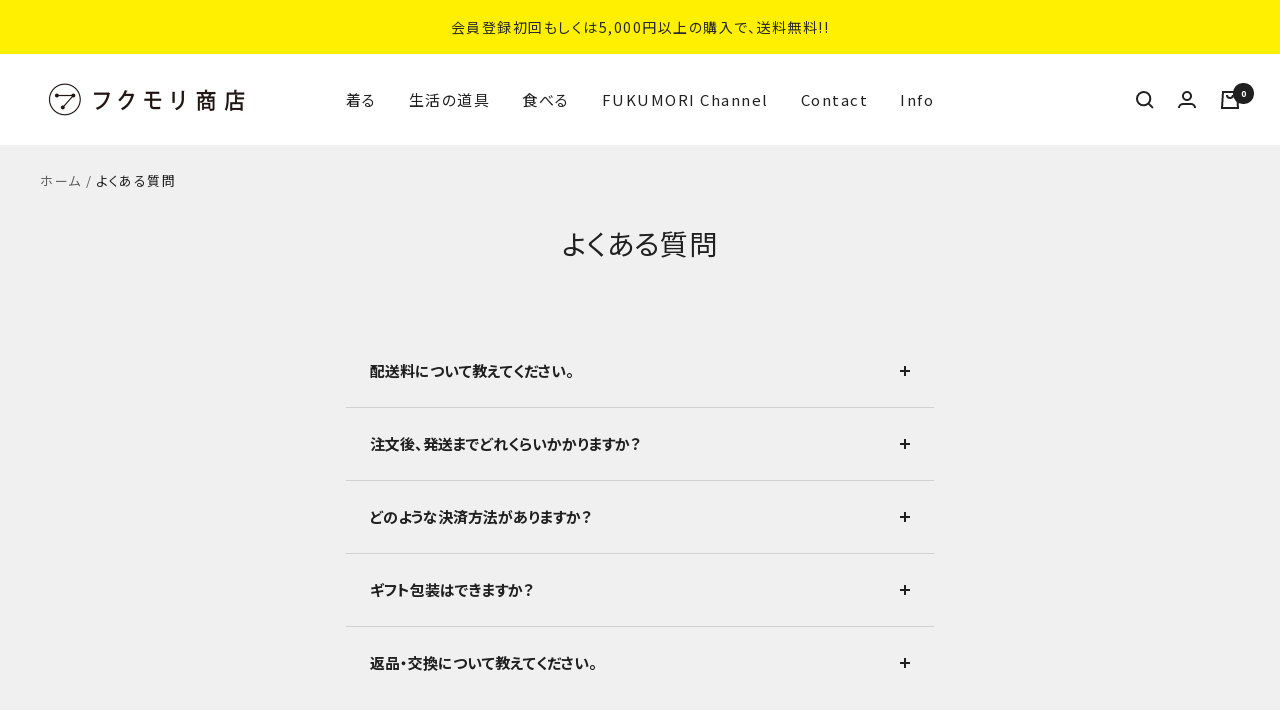

--- FILE ---
content_type: text/css
request_url: https://store.fuku-mori.jp/cdn/shop/t/8/assets/add.css?v=86441064316071661891646204382
body_size: 645
content:
@charset "UTF-8";html{letter-spacing:.1em;font-feature-settings:"palt" 1;line-height:1.5;overflow-wrap:break-word;word-wrap:break-word}h1,.h1,.rte h1,.rte .h1,h2,.h2,.rte h2,.rte .h2,h3,.h3,.rte h3,.rte .h3,h4,.h4,.rte h4,.rte .h4,h5,.h5,.rte h5,.rte .h5,h6,.h6 .rte h6,.rte .h6{letter-spacing:.03em;line-height:1.5}img{image-rendering:-webkit-optimize-contrast}@media screen and (min-width: 741px){html{line-height:2}}.page-content:not(.page-content--small):not(.page-content--medium),.shopify-policy__body{max-width:1120px}.d_ib{display:inline-block}.header__cart-count-in{background-color:rgb(var(--secondary-button-background))}.nav-dropdown{background-color:rgb(var(--header-background))}.shopify-app-block #insta-feed h2{max-width:1000px;margin:0 0 min(32px,var(--vertical-breather));margin-left:auto;margin-right:auto;color:rgb(var(--heading-color));font-family:var(--heading-font-family);font-size:var(--heading-h2-font-size);font-weight:var(--heading-font-weight);font-style:var(--heading-font-style);text-transform:var(--heading-text-transform);line-height:1.13333333;text-align:center;display:block}@media screen and (max-width: 740px){.shopify-app-block #insta-feed .instafeed-container{width:25%!important;padding-top:25%!important}}@media screen and (min-width: 741px){.shopify-app-block #insta-feed h2{margin-bottom:min(40px,var(--vertical-breather));line-height:1.1052631579}}@media screen and (min-width: 1000px){.shopify-app-block #insta-feed h2{margin-bottom:min(48px,var(--vertical-breather));line-height:1.0833333333}}.social-media__item--facebook{color:#1877f2}.social-media__item--twitter{color:#1da1f2}.social-media__item--youtube{color:red}.social-media__item--instagram:before{background:radial-gradient(circle at 30% 107%,#fdf497 0% 5%,#fd5949 45%,#d6249f 60%,#285aeb 90%)}.social-media__item--instagram:hover .icon--instagram #instagram-path-fill{fill:url(#b)!important}button[disabled]{pointer-events:none}@media screen and (pointer: fine){.button--outline{background-image:linear-gradient(178deg,rgb(var(--secondary-background)),rgb(var(--secondary-background)) 10%,#00000012 10% 100%),linear-gradient(rgb(var(--secondary-background)),rgb(var(--secondary-background)))}}.quantity-selector{background-color:rgb(var(--secondary-background))}@media screen and (min-width: 1000px){.product-sticky-form,.product-sticky-form__variants .select{background-color:rgb(var(--secondary-background))}}@media screen and (min-width: 741px){.combo-box{background-color:rgb(var(--secondary-background))}.combo-box__option-item:hover,.combo-box__option-item:focus{background-color:rgb(var(--background))}}.cart__recap #ptw-wrapin .ptw-gift-image{max-width:288px!important}.campaignModal{position:fixed;bottom:5vh;right:0;font-size:1rem;z-index:10;visibility:hidden;transition:visibility .25s ease-in-out}.campaignModal[open]{visibility:visible}.campaignModal__close-button{position:absolute;top:16px;right:16px;z-index:1}.campaignModal__content{position:relative;display:flow-root;background:var(--background);color:var(--text-color);border-radius:var(--block-border-radius)}.campaignModal__link{width:100%;height:100%;position:absolute;top:0;left:0}@media screen and (max-width: 740px){.campaignModal{bottom:0;width:100vw;transform:translateY(100%);transition:transform .7s cubic-bezier(.75,0,.175,1),visibility .7s cubic-bezier(.75,0,.175,1);touch-action:manipulation}.campaignModal[open]{transform:translateY(0)}.campaignModal__content{max-height:81vh;border-radius:10px 10px 0 0;overflow:hidden}}@media screen and (min-width: 741px){.campaignModal{width:250px}.campaignModal__content{max-height:calc(100vh - 160px);width:100%;overflow:auto;transform:translate(100%);opacity:0;transition:transform .3s cubic-bezier(.75,0,.175,1),opacity .3s cubic-bezier(.75,0,.175,1);will-change:transform}.campaignModal[open] .campaignModal__content{transform:translate(0);opacity:1}.campaignModal-hasLink:hover .campaignModal__content{opacity:.9}}.newsletter-campaignModal{display:flex;flex-direction:column;align-items:center}.newsletter-campaignModal__image{-o-object-fit:cover;object-fit:cover;-o-object-position:center;object-position:center}.newsletter-campaignModal__content{width:100%;padding:32px 24px 40px;line-height:1.75;font-size:calc(1em - 1px)}@media screen and (max-width: 740px){.newsletter-campaignModal{max-height:inherit}.newsletter-campaignModal__image{max-height:200px}.newsletter-campaignModal__content{overflow:auto}}
/*# sourceMappingURL=/cdn/shop/t/8/assets/add.css.map?v=86441064316071661891646204382 */


--- FILE ---
content_type: text/css
request_url: https://store.fuku-mori.jp/cdn/shop/t/8/assets/page.css?v=83268205785184730251646131804
body_size: -37
content:
@charset "UTF-8";.page-content h2{margin-bottom:min(7.5%,25px);border-bottom:1px solid currentColor;padding-bottom:.375em}@media screen and (min-width: 741px){.page-content h2{margin-bottom:min(4.5%,50px)}}.page--gift-box .page-content{display:flex;flex-direction:column;gap:20px}.page--gift-box .page-content img{margin:auto}.page--gift-box .page-content figure{margin:0}.page--gift-box .page-content p{margin-top:0!important}.page--gift-box .giftbox-hero{margin-bottom:min(6%,50px)}.page--gift-box .giftbox-d01,.page--gift-box .giftbox-d02,.page--gift-box .giftbox-d03{margin-bottom:min(7.5%,55px)}.page--gift-box .giftbox-d01-box{max-width:560px;margin:auto;background-color:rgb(var(--secondary-background))}.page--gift-box .giftbox-hero img{margin-bottom:1em}.page--gift-box .giftbox-d01-box-right img{display:none}.page--gift-box .giftbox-d01-box-desc{padding:1em .5em}.page--gift-box .giftbox-d02-box figure{max-width:560px;margin:1.25em auto 2em}.page--gift-box .giftbox-d02-box div{max-height:420px;height:57vw;margin-bottom:1.25em;border:1px solid #dfdfdf}.page--gift-box .giftbox-d02-box img{width:100%;height:100%;object-fit:cover}.page--gift-box .giftbox-d02-box figure:not(:first-child) img{object-position:center 8%}.page--gift-box .giftbox-d02-box figcaption{text-align:center}.page--gift-box .giftbox-d03-box-thumb{max-width:560px;margin:0 auto 1.5em;padding:.5em;background-color:rgb(var(--secondary-background))}.page--gift-box .giftbox-d03-box-thumb img{background-color:#f6f6f6;padding:1em .25em}.giftbox-d03-box-body p{margin-bottom:1em}@media screen and (min-width: 741px){.page--gift-box .giftbox-hero img{margin-bottom:2.75em}.page--gift-box .giftbox-hero p{margin-bottom:0}.page--gift-box .giftbox-d01-box{max-width:100%;display:flex}.page--gift-box .giftbox-d01-box-left img{height:100%;object-fit:cover}.page--gift-box .giftbox-d01-box-right{display:flex;flex-direction:column}.page--gift-box .giftbox-d01-box-right img{display:block}.page--gift-box .giftbox-d01-box-desc{height:100%;padding:1.5em;display:flex;align-items:center;justify-content:center}.page--gift-box .giftbox-d01-box-desc p{margin-bottom:0}.page--gift-box .giftbox-d02-box{display:flex;gap:35px}.page--gift-box .giftbox-d02-box div{height:auto;margin-bottom:.75em}.page--gift-box .giftbox-d02-box figure{margin:0}.page--gift-box .giftbox-d02-box figcaption{font-size:var(--heading-h5-font-size)}}@media screen and (min-width: 1000px){.page--gift-box .giftbox-d03-box{display:flex;align-items:center}.page--gift-box .giftbox-d03-box-thumb{width:50%}.page--gift-box .giftbox-d03-box-body{width:50%;padding-left:6%}.page--gift-box .giftbox-d03-box-thumb img{padding:0}}
/*# sourceMappingURL=/cdn/shop/t/8/assets/page.css.map?v=83268205785184730251646131804 */


--- FILE ---
content_type: text/javascript
request_url: https://store.fuku-mori.jp/cdn/shop/t/8/assets/custom.js?v=167639537848865775061646131802
body_size: -713
content:
//# sourceMappingURL=/cdn/shop/t/8/assets/custom.js.map?v=167639537848865775061646131802
